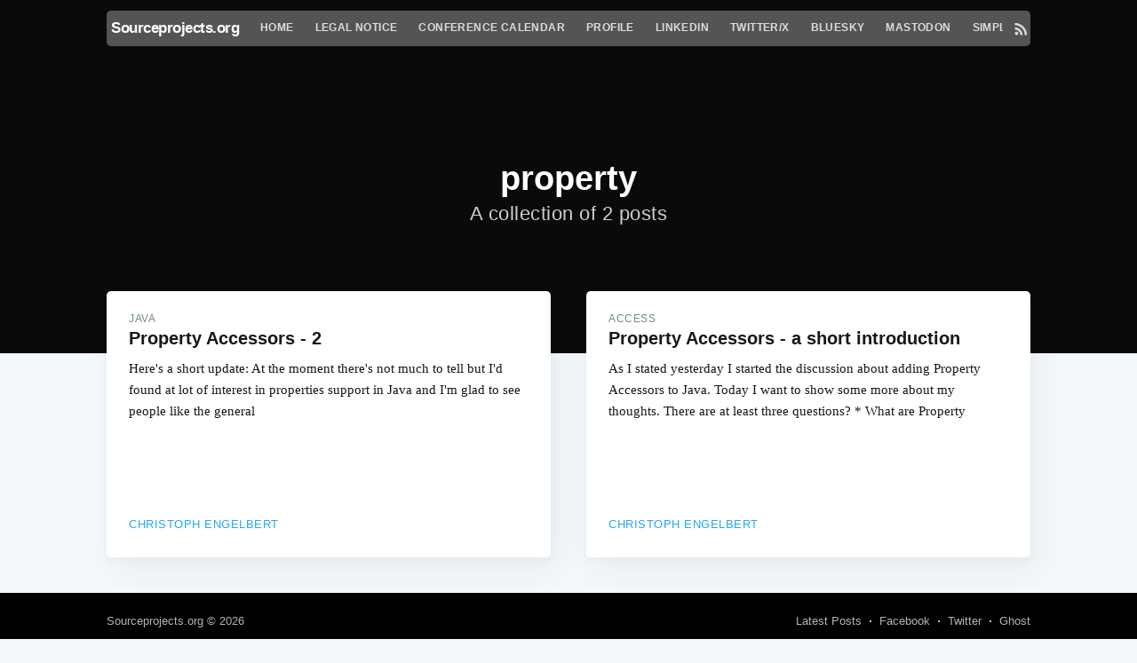

--- FILE ---
content_type: text/html; charset=utf-8
request_url: https://blog.sourceprojects.org/tag/property/
body_size: 3616
content:
<!DOCTYPE html>
<html>
<head>

    <meta charset="utf-8" />
    <meta http-equiv="X-UA-Compatible" content="IE=edge" />

    <title>property - Sourceprojects.org</title>
    <meta name="HandheldFriendly" content="True" />
    <meta name="viewport" content="width=device-width, initial-scale=1.0" />

    <link rel="stylesheet" type="text/css" href="/assets/built/screen.css?v=417515197c" />

    <link rel="canonical" href="https://blog.sourceprojects.org/tag/property/">
    <meta name="referrer" content="no-referrer-when-downgrade">
    
    <meta property="og:site_name" content="Sourceprojects.org">
    <meta property="og:type" content="website">
    <meta property="og:title" content="property - Sourceprojects.org">
    <meta property="og:url" content="http://blog.sourceprojects.org/tag/property/">
    <meta property="og:image" content="http://blog.sourceprojects.org/content/images/2017/08/1500x500-1.jpeg">
    <meta property="article:publisher" content="https://www.facebook.com/noctarius2k">
    <meta name="twitter:card" content="summary_large_image">
    <meta name="twitter:title" content="property - Sourceprojects.org">
    <meta name="twitter:url" content="http://blog.sourceprojects.org/tag/property/">
    <meta name="twitter:image" content="http://blog.sourceprojects.org/content/images/2017/08/1500x500-1.jpeg">
    <meta name="twitter:site" content="@noctarius2k">
    <meta property="og:image:width" content="1500">
    <meta property="og:image:height" content="500">
    
    <script type="application/ld+json">
{
    "@context": "https://schema.org",
    "@type": "Series",
    "publisher": {
        "@type": "Organization",
        "name": "Sourceprojects.org",
        "url": "http://blog.sourceprojects.org/",
        "logo": {
            "@type": "ImageObject",
            "url": "http://blog.sourceprojects.org/favicon.ico",
            "width": 60,
            "height": 60
        }
    },
    "url": "http://blog.sourceprojects.org/tag/property/",
    "name": "property",
    "mainEntityOfPage": "http://blog.sourceprojects.org/tag/property/"
}
    </script>

    <meta name="generator" content="Ghost 5.70">
    <link rel="alternate" type="application/rss+xml" title="Sourceprojects.org" href="https://blog.sourceprojects.org/rss/">
    <script defer src="https://cdn.jsdelivr.net/ghost/portal@~2.36/umd/portal.min.js" data-i18n="false" data-ghost="http://blog.sourceprojects.org/" data-key="964cfff9bc9ab310d60e395512" data-api="http://blog.sourceprojects.org/ghost/api/content/" crossorigin="anonymous"></script><style id="gh-members-styles">.gh-post-upgrade-cta-content,
.gh-post-upgrade-cta {
    display: flex;
    flex-direction: column;
    align-items: center;
    font-family: -apple-system, BlinkMacSystemFont, 'Segoe UI', Roboto, Oxygen, Ubuntu, Cantarell, 'Open Sans', 'Helvetica Neue', sans-serif;
    text-align: center;
    width: 100%;
    color: #ffffff;
    font-size: 16px;
}

.gh-post-upgrade-cta-content {
    border-radius: 8px;
    padding: 40px 4vw;
}

.gh-post-upgrade-cta h2 {
    color: #ffffff;
    font-size: 28px;
    letter-spacing: -0.2px;
    margin: 0;
    padding: 0;
}

.gh-post-upgrade-cta p {
    margin: 20px 0 0;
    padding: 0;
}

.gh-post-upgrade-cta small {
    font-size: 16px;
    letter-spacing: -0.2px;
}

.gh-post-upgrade-cta a {
    color: #ffffff;
    cursor: pointer;
    font-weight: 500;
    box-shadow: none;
    text-decoration: underline;
}

.gh-post-upgrade-cta a:hover {
    color: #ffffff;
    opacity: 0.8;
    box-shadow: none;
    text-decoration: underline;
}

.gh-post-upgrade-cta a.gh-btn {
    display: block;
    background: #ffffff;
    text-decoration: none;
    margin: 28px 0 0;
    padding: 8px 18px;
    border-radius: 4px;
    font-size: 16px;
    font-weight: 600;
}

.gh-post-upgrade-cta a.gh-btn:hover {
    opacity: 0.92;
}</style>
    <script defer src="https://cdn.jsdelivr.net/ghost/sodo-search@~1.1/umd/sodo-search.min.js" data-key="964cfff9bc9ab310d60e395512" data-styles="https://cdn.jsdelivr.net/ghost/sodo-search@~1.1/umd/main.css" data-sodo-search="http://blog.sourceprojects.org/" crossorigin="anonymous"></script>
    
    <link href="https://blog.sourceprojects.org/webmentions/receive/" rel="webmention">
    <script defer src="/public/cards.min.js?v=417515197c"></script>
    <link rel="stylesheet" type="text/css" href="/public/cards.min.css?v=417515197c">
    <script defer src="/public/member-attribution.min.js?v=417515197c"></script><style>:root {--ghost-accent-color: #15171A;}</style>
    <meta name="google-site-verification" content="K64NFYfeFex9d7_aqZscHNu0AaLeeaOMIR0fFXSXtyo" />

</head>
<body class="tag-template tag-property">

    <div class="site-wrapper">

        
<header class="site-header outer no-cover">
    <div class="inner">
        <nav class="site-nav">
    <div class="site-nav-left">
                <a class="site-nav-logo" href="https://blog.sourceprojects.org">Sourceprojects.org</a>
            <ul class="nav">
    <li class="nav-home"><a href="https://blog.sourceprojects.org/">Home</a></li>
    <li class="nav-legal-notice"><a href="https://blog.sourceprojects.org/legal-notice/">Legal Notice</a></li>
    <li class="nav-conference-calendar"><a href="https://blog.sourceprojects.org/conference-tech-talks-calendar/">Conference Calendar</a></li>
    <li class="nav-profile"><a href="http://www.christophengelbert.com/">Profile</a></li>
    <li class="nav-linkedin"><a href="https://www.linkedin.com/in/noctarius">LinkedIn</a></li>
    <li class="nav-twitter-x"><a href="https://twitter.com/noctarius2k">Twitter/X</a></li>
    <li class="nav-bluesky"><a href="https://bsky.app/profile/noctarius.com">Bluesky</a></li>
    <li class="nav-mastodon"><a href="https://mastodon.online/@noctarius2k">Mastodon</a></li>
    <li class="nav-simplyblock-kubernetes-storage"><a href="https://simplyblock.io">simplyblock (Kubernetes Storage)</a></li>
</ul>

    </div>
    <div class="site-nav-right">
        <!-- div class="social-links">
                <a class="social-link social-link-fb" href="https://www.facebook.com/noctarius2k" target="_blank" rel="noopener"><svg xmlns="http://www.w3.org/2000/svg" viewBox="0 0 32 32"><path d="M19 6h5V0h-5c-3.86 0-7 3.14-7 7v3H8v6h4v16h6V16h5l1-6h-6V7c0-.542.458-1 1-1z"/></svg>
</a>
                <a class="social-link social-link-tw" href="https://twitter.com/noctarius2k" target="_blank" rel="noopener"><svg xmlns="http://www.w3.org/2000/svg" viewBox="0 0 32 32"><path d="M30.063 7.313c-.813 1.125-1.75 2.125-2.875 2.938v.75c0 1.563-.188 3.125-.688 4.625a15.088 15.088 0 0 1-2.063 4.438c-.875 1.438-2 2.688-3.25 3.813a15.015 15.015 0 0 1-4.625 2.563c-1.813.688-3.75 1-5.75 1-3.25 0-6.188-.875-8.875-2.625.438.063.875.125 1.375.125 2.688 0 5.063-.875 7.188-2.5-1.25 0-2.375-.375-3.375-1.125s-1.688-1.688-2.063-2.875c.438.063.813.125 1.125.125.5 0 1-.063 1.5-.25-1.313-.25-2.438-.938-3.313-1.938a5.673 5.673 0 0 1-1.313-3.688v-.063c.813.438 1.688.688 2.625.688a5.228 5.228 0 0 1-1.875-2c-.5-.875-.688-1.813-.688-2.75 0-1.063.25-2.063.75-2.938 1.438 1.75 3.188 3.188 5.25 4.25s4.313 1.688 6.688 1.813a5.579 5.579 0 0 1 1.5-5.438c1.125-1.125 2.5-1.688 4.125-1.688s3.063.625 4.188 1.813a11.48 11.48 0 0 0 3.688-1.375c-.438 1.375-1.313 2.438-2.563 3.188 1.125-.125 2.188-.438 3.313-.875z"/></svg>
</a>
        </div -->
            <a class="rss-button" href="https://feedly.com/i/subscription/feed/http://blog.sourceprojects.org/rss/" target="_blank" rel="noopener"><svg xmlns="http://www.w3.org/2000/svg" viewBox="0 0 24 24"><circle cx="6.18" cy="17.82" r="2.18"/><path d="M4 4.44v2.83c7.03 0 12.73 5.7 12.73 12.73h2.83c0-8.59-6.97-15.56-15.56-15.56zm0 5.66v2.83c3.9 0 7.07 3.17 7.07 7.07h2.83c0-5.47-4.43-9.9-9.9-9.9z"/></svg>
</a>
    </div>
</nav>
        <div class="site-header-content">
            <h1 class="site-title">property</h1>
            <h2 class="site-description">
                    A collection of 2 posts
            </h2>
        </div>
    </div>
</header>

<main id="site-main" class="site-main outer" role="main">
    <div class="inner">
        <div class="post-feed">
                <article class="post-card post tag-java tag-access tag-accessor tag-principle tag-property tag-unified no-image no-image">
    <div class="post-card-content">
        <a class="post-card-content-link" href="/2013/01/07/property-accessors-2/">
            <header class="post-card-header">
                    <span class="post-card-tags">java</span>
                <h2 class="post-card-title">Property Accessors - 2</h2>
            </header>
            <section class="post-card-excerpt">
                <p>Here's a short update:
At the moment there's not much to tell but I'd found at lot of interest in
properties support in Java and I'm glad to see people like the general</p>
            </section>
        </a>
        <footer class="post-card-meta">
            <span class="post-card-author"><a href="/author/noctarius/">Christoph Engelbert</a></span>
        </footer>
    </div>
</article>
                <article class="post-card post tag-access tag-accessor tag-java tag-property tag-properties tag-unified no-image no-image">
    <div class="post-card-content">
        <a class="post-card-content-link" href="/2013/01/05/property-accessors-a-short-introduction/">
            <header class="post-card-header">
                    <span class="post-card-tags">access</span>
                <h2 class="post-card-title">Property Accessors - a short introduction</h2>
            </header>
            <section class="post-card-excerpt">
                <p>As I stated yesterday I started the discussion about adding Property Accessors
to Java. Today I want to show some more about my thoughts.

There are at least three questions?

 * What are Property</p>
            </section>
        </a>
        <footer class="post-card-meta">
            <span class="post-card-author"><a href="/author/noctarius/">Christoph Engelbert</a></span>
        </footer>
    </div>
</article>
        </div>
    </div>
</main>


        <footer class="site-footer outer">
            <div class="site-footer-content inner">
                <section class="copyright"><a href="https://blog.sourceprojects.org">Sourceprojects.org</a> &copy; 2026</section>
                <nav class="site-footer-nav">
                    <a href="https://blog.sourceprojects.org">Latest Posts</a>
                    <a href="https://www.facebook.com/noctarius2k" target="_blank" rel="noopener">Facebook</a>
                    <a href="https://twitter.com/noctarius2k" target="_blank" rel="noopener">Twitter</a>
                    <a href="https://ghost.org" target="_blank" rel="noopener">Ghost</a>
                </nav>
            </div>
        </footer>

    </div>


    <script
        src="https://code.jquery.com/jquery-3.2.1.min.js"
        integrity="sha256-hwg4gsxgFZhOsEEamdOYGBf13FyQuiTwlAQgxVSNgt4="
        crossorigin="anonymous">
    </script>
    <script type="text/javascript" src="/assets/js/jquery.fitvids.js?v=417515197c"></script>

    <script>
        var maxPages = parseInt('1');
    </script>
    <script src="/assets/js/infinitescroll.js?v=417515197c"></script>

    

    <!-- Global site tag (gtag.js) - Google Analytics -->
<script async src="https://www.googletagmanager.com/gtag/js?id=UA-43652376-1"></script>
<script>
  window.dataLayer = window.dataLayer || [];
  function gtag(){dataLayer.push(arguments);}
  gtag('js', new Date());

  gtag('config', 'UA-43652376-1');
</script>

<script defer src="https://static.cloudflareinsights.com/beacon.min.js/vcd15cbe7772f49c399c6a5babf22c1241717689176015" integrity="sha512-ZpsOmlRQV6y907TI0dKBHq9Md29nnaEIPlkf84rnaERnq6zvWvPUqr2ft8M1aS28oN72PdrCzSjY4U6VaAw1EQ==" data-cf-beacon='{"version":"2024.11.0","token":"e8e3bf65cb094ceaa85fe71c62501518","r":1,"server_timing":{"name":{"cfCacheStatus":true,"cfEdge":true,"cfExtPri":true,"cfL4":true,"cfOrigin":true,"cfSpeedBrain":true},"location_startswith":null}}' crossorigin="anonymous"></script>
</body>
</html>
